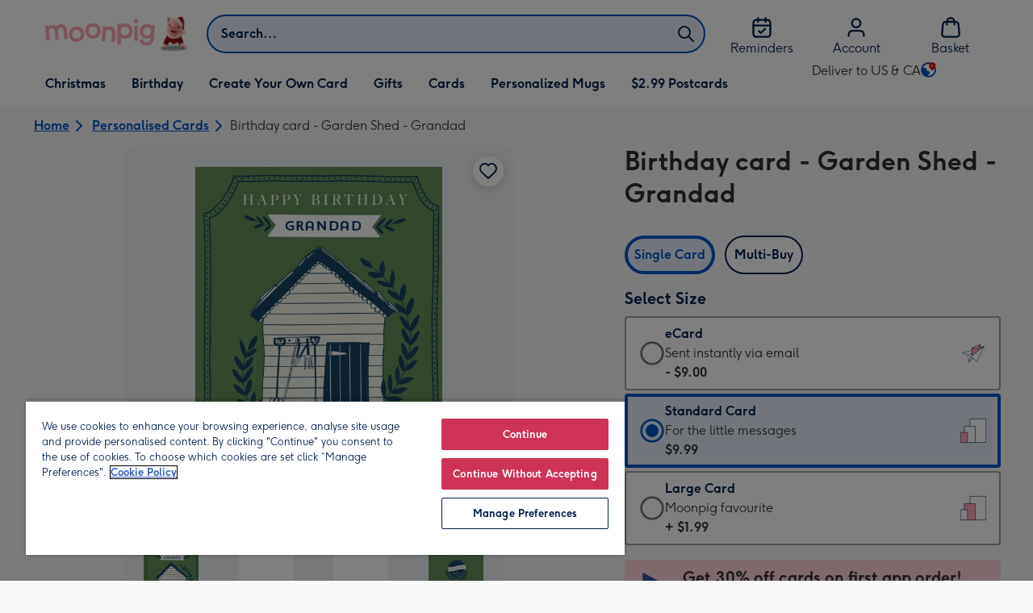

--- FILE ---
content_type: text/javascript
request_url: https://static.web-explore.prod.moonpig.net/63b24357a73f668d6334fc15a81d8c0df82ad4d8/_next/static/63b24357a73f668d6334fc15a81d8c0df82ad4d8/_buildManifest.js
body_size: 581
content:
self.__BUILD_MANIFEST=function(e,s,a,c,t,i,r,d,n,f,o){return{__rewrites:{afterFiles:[],beforeFiles:[{has:void 0,source:"/63b24357a73f668d6334fc15a81d8c0df82ad4d8/_next/:path+",destination:"/_next/:path+"}],fallback:[]},__routerFilterStatic:{numItems:0,errorRate:1e-4,numBits:0,numHashes:o,bitArray:[]},__routerFilterDynamic:{numItems:i,errorRate:1e-4,numBits:i,numHashes:o,bitArray:[]},"/_error":["static/chunks/pages/_error-8547025123bf5828.js"],"/content":[s,c,r,"static/chunks/139-7d65fc471d9c785a.js",e,a,t,d,"static/chunks/pages/content-2c3455905739ec4f.js"],"/dev-explore":["static/chunks/pages/dev-explore-0d2bc8cbc4d60783.js"],"/digital-gift-card-options":[s,e,a,"static/chunks/pages/digital-gift-card-options-e215394dbc4e8c1f.js"],"/digital-gift-redeem":[e,"static/chunks/pages/digital-gift-redeem-f8187e11ef2618b6.js"],"/dynamic":[s,c,r,e,a,t,d,n,"static/chunks/pages/dynamic-d501ecef2b422fd8.js"],"/error-404":["static/chunks/pages/error-404-52fb582a49dd2d3e.js"],"/home":["static/chunks/pages/home-f4a13824de11aab1.js"],"/pay-per-click":[s,c,r,e,a,t,d,n,"static/chunks/pages/pay-per-click-b77a27c1b86ab611.js"],"/product-details":[s,c,e,a,t,"static/chunks/pages/product-details-a911acb19cdcac87.js"],"/search":[s,c,r,e,a,t,d,n,"static/chunks/pages/search-319c2cc5e7c228ff.js"],sortedPages:["/_app","/_error","/content","/dev-explore","/digital-gift-card-options","/digital-gift-redeem","/dynamic","/error-404","/home","/pay-per-click","/product-details","/search"]}}("static/chunks/752-bad3a45261acb5b1.js","static/chunks/783-e008492d5f6cbdc0.js","static/chunks/613-efb9b53caee4441c.js","static/chunks/874-bd9f1e700501903d.js","static/chunks/466-be155423432d5d45.js",0,"static/chunks/292-3074c9d4312bcf68.js","static/chunks/668-1aeee9704211e02c.js","static/chunks/209-cae5316107f9cf24.js",1e-4,NaN),self.__BUILD_MANIFEST_CB&&self.__BUILD_MANIFEST_CB();